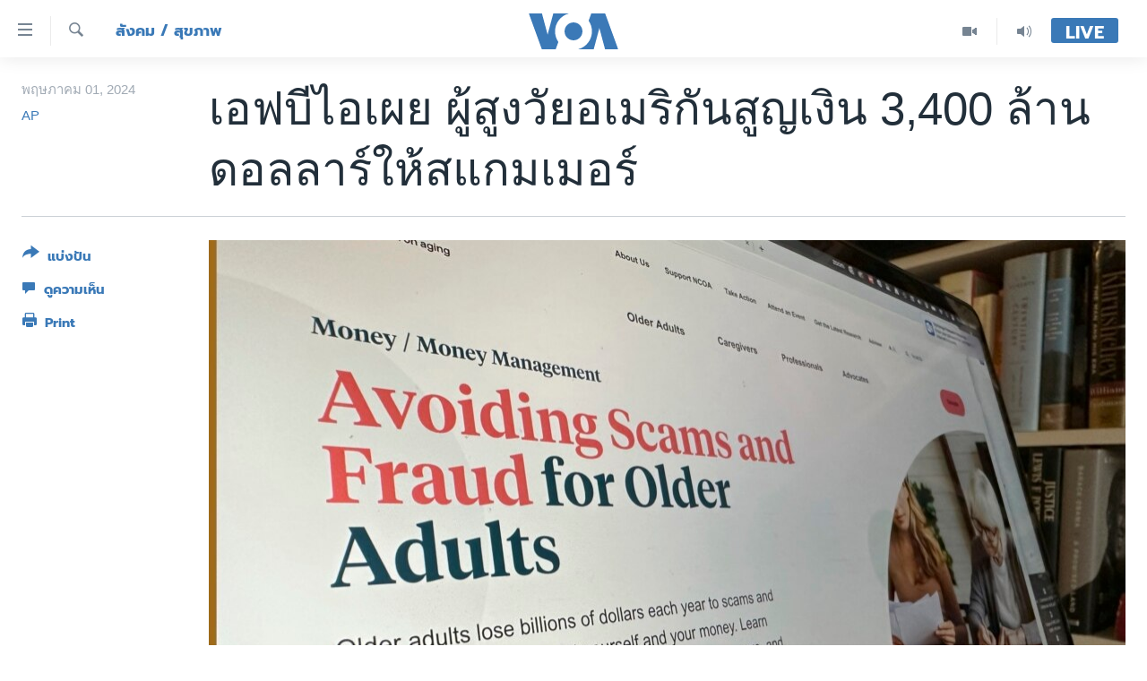

--- FILE ---
content_type: text/html; charset=utf-8
request_url: https://www.voathai.com/a/fbi-scammers-stole-more-than-3-4-billion-from-older-americans-last-year/7592518.html
body_size: 13789
content:

<!DOCTYPE html>
<html lang="th" dir="ltr" class="no-js">
<head>
<link href="/Content/responsive/VOA/th-TH/VOA-th-TH.css?&amp;av=0.0.0.0&amp;cb=306" rel="stylesheet"/>
<script src="https://tags.voathai.com/voa-pangea/prod/utag.sync.js"></script> <script type='text/javascript' src='https://www.youtube.com/iframe_api' async></script>
<script type="text/javascript">
//a general 'js' detection, must be on top level in <head>, due to CSS performance
document.documentElement.className = "js";
var cacheBuster = "306";
var appBaseUrl = "/";
var imgEnhancerBreakpoints = [0, 144, 256, 408, 650, 1023, 1597];
var isLoggingEnabled = false;
var isPreviewPage = false;
var isLivePreviewPage = false;
if (!isPreviewPage) {
window.RFE = window.RFE || {};
window.RFE.cacheEnabledByParam = window.location.href.indexOf('nocache=1') === -1;
const url = new URL(window.location.href);
const params = new URLSearchParams(url.search);
// Remove the 'nocache' parameter
params.delete('nocache');
// Update the URL without the 'nocache' parameter
url.search = params.toString();
window.history.replaceState(null, '', url.toString());
} else {
window.addEventListener('load', function() {
const links = window.document.links;
for (let i = 0; i < links.length; i++) {
links[i].href = '#';
links[i].target = '_self';
}
})
}
var pwaEnabled = false;
var swCacheDisabled;
</script>
<meta charset="utf-8" />
<title>เอฟบีไอเผย ผู้สูงวัยอเมริกันสูญเงิน 3,400 ล้านดอลลาร์ให้สแกมเมอร์</title>
<meta name="description" content="เหล่าสแกมเมอร์ฉกเงินมากกว่า 3,400 ล้านดอลลาร์จากผู้สูงวัยชาวอเมริกันไปเมื่อปีที่แล้ว อ้างอิงจากรายงานของสำนักงานสืบสวนกลางของสหรัฐฯ (FBI) ที่เผยแพร่เมื่อวันอังคาร
รายงานของ FBI เผยว่า มูลค่าความเสียหายที่จากบรรดานักต้มตุ๋นออนไลน์หลอกลวงช่วงชิงเงินเกษียณชาวอเมริกันที่มีอายุมากกว่า 60..." />
<meta name="keywords" content="สังคม / สุขภาพ" />
<meta name="viewport" content="width=device-width, initial-scale=1.0" />
<meta http-equiv="X-UA-Compatible" content="IE=edge" />
<meta name="robots" content="max-image-preview:large"><meta property="fb:pages" content="105929502780726" />
<meta name="msvalidate.01" content="3286EE554B6F672A6F2E608C02343C0E" />
<link href="https://www.voathai.com/a/fbi-scammers-stole-more-than-3-4-billion-from-older-americans-last-year/7592518.html" rel="canonical" />
<meta name="apple-mobile-web-app-title" content="VOA" />
<meta name="apple-mobile-web-app-status-bar-style" content="black" />
<meta name="apple-itunes-app" content="app-id=632618796, app-argument=//7592518.ltr" />
<meta content="เอฟบีไอเผย ผู้สูงวัยอเมริกันสูญเงิน 3,400 ล้านดอลลาร์ให้สแกมเมอร์" property="og:title" />
<meta content="เหล่าสแกมเมอร์ฉกเงินมากกว่า 3,400 ล้านดอลลาร์จากผู้สูงวัยชาวอเมริกันไปเมื่อปีที่แล้ว อ้างอิงจากรายงานของสำนักงานสืบสวนกลางของสหรัฐฯ (FBI) ที่เผยแพร่เมื่อวันอังคาร
รายงานของ FBI เผยว่า มูลค่าความเสียหายที่จากบรรดานักต้มตุ๋นออนไลน์หลอกลวงช่วงชิงเงินเกษียณชาวอเมริกันที่มีอายุมากกว่า 60..." property="og:description" />
<meta content="article" property="og:type" />
<meta content="https://www.voathai.com/a/fbi-scammers-stole-more-than-3-4-billion-from-older-americans-last-year/7592518.html" property="og:url" />
<meta content="Voice of America" property="og:site_name" />
<meta content="https://www.facebook.com/VOAThai" property="article:publisher" />
<meta content="https://gdb.voanews.com/4ed7edba-bbe6-4050-81e6-6bd14f922bb1.jpg" property="og:image" />
<meta content="150388261771424" property="fb:app_id" />
<meta content="AP" name="Author" />
<meta content="summary_large_image" name="twitter:card" />
<meta content="@VOAThai" name="twitter:site" />
<meta content="https://gdb.voanews.com/4ed7edba-bbe6-4050-81e6-6bd14f922bb1.jpg" name="twitter:image" />
<meta content="เอฟบีไอเผย ผู้สูงวัยอเมริกันสูญเงิน 3,400 ล้านดอลลาร์ให้สแกมเมอร์" name="twitter:title" />
<meta content="เหล่าสแกมเมอร์ฉกเงินมากกว่า 3,400 ล้านดอลลาร์จากผู้สูงวัยชาวอเมริกันไปเมื่อปีที่แล้ว อ้างอิงจากรายงานของสำนักงานสืบสวนกลางของสหรัฐฯ (FBI) ที่เผยแพร่เมื่อวันอังคาร
รายงานของ FBI เผยว่า มูลค่าความเสียหายที่จากบรรดานักต้มตุ๋นออนไลน์หลอกลวงช่วงชิงเงินเกษียณชาวอเมริกันที่มีอายุมากกว่า 60..." name="twitter:description" />
<link rel="amphtml" href="https://www.voathai.com/amp/fbi-scammers-stole-more-than-3-4-billion-from-older-americans-last-year/7592518.html" />
<script type="application/ld+json">{"articleSection":"สังคม / สุขภาพ","isAccessibleForFree":true,"headline":"เอฟบีไอเผย ผู้สูงวัยอเมริกันสูญเงิน 3,400 ล้านดอลลาร์ให้สแกมเมอร์","inLanguage":"th-TH","keywords":"สังคม / สุขภาพ","author":{"@type":"Person","url":"https://www.voathai.com/author/ap/otoio","description":"","image":{"@type":"ImageObject"},"name":"AP"},"datePublished":"2024-04-30 21:17:28Z","dateModified":"2024-04-30 21:17:28Z","publisher":{"logo":{"width":512,"height":220,"@type":"ImageObject","url":"https://www.voathai.com/Content/responsive/VOA/th-TH/img/logo.png"},"@type":"NewsMediaOrganization","url":"https://www.voathai.com","sameAs":["https://www.facebook.com/VOAThai","https://www.youtube.com/VOAThai","https://twitter.com/VOAThai","https://instagram.com/voathai/"],"name":"วอยซ์ ออฟ อเมริกา","alternateName":""},"@context":"https://schema.org","@type":"NewsArticle","mainEntityOfPage":"https://www.voathai.com/a/fbi-scammers-stole-more-than-3-4-billion-from-older-americans-last-year/7592518.html","url":"https://www.voathai.com/a/fbi-scammers-stole-more-than-3-4-billion-from-older-americans-last-year/7592518.html","description":"เหล่าสแกมเมอร์ฉกเงินมากกว่า 3,400 ล้านดอลลาร์จากผู้สูงวัยชาวอเมริกันไปเมื่อปีที่แล้ว อ้างอิงจากรายงานของสำนักงานสืบสวนกลางของสหรัฐฯ (FBI) ที่เผยแพร่เมื่อวันอังคาร\r\n รายงานของ FBI เผยว่า มูลค่าความเสียหายที่จากบรรดานักต้มตุ๋นออนไลน์หลอกลวงช่วงชิงเงินเกษียณชาวอเมริกันที่มีอายุมากกว่า 60...","image":{"width":1080,"height":608,"@type":"ImageObject","url":"https://gdb.voanews.com/4ed7edba-bbe6-4050-81e6-6bd14f922bb1_w1080_h608.jpg"},"name":"เอฟบีไอเผย ผู้สูงวัยอเมริกันสูญเงิน 3,400 ล้านดอลลาร์ให้สแกมเมอร์"}</script>
<script src="/Scripts/responsive/infographics.b?v=dVbZ-Cza7s4UoO3BqYSZdbxQZVF4BOLP5EfYDs4kqEo1&amp;av=0.0.0.0&amp;cb=306"></script>
<script src="/Scripts/responsive/loader.b?v=Q26XNwrL6vJYKjqFQRDnx01Lk2pi1mRsuLEaVKMsvpA1&amp;av=0.0.0.0&amp;cb=306"></script>
<link rel="icon" type="image/svg+xml" href="/Content/responsive/VOA/img/webApp/favicon.svg" />
<link rel="alternate icon" href="/Content/responsive/VOA/img/webApp/favicon.ico" />
<link rel="apple-touch-icon" sizes="152x152" href="/Content/responsive/VOA/img/webApp/ico-152x152.png" />
<link rel="apple-touch-icon" sizes="144x144" href="/Content/responsive/VOA/img/webApp/ico-144x144.png" />
<link rel="apple-touch-icon" sizes="114x114" href="/Content/responsive/VOA/img/webApp/ico-114x114.png" />
<link rel="apple-touch-icon" sizes="72x72" href="/Content/responsive/VOA/img/webApp/ico-72x72.png" />
<link rel="apple-touch-icon-precomposed" href="/Content/responsive/VOA/img/webApp/ico-57x57.png" />
<link rel="icon" sizes="192x192" href="/Content/responsive/VOA/img/webApp/ico-192x192.png" />
<link rel="icon" sizes="128x128" href="/Content/responsive/VOA/img/webApp/ico-128x128.png" />
<meta name="msapplication-TileColor" content="#ffffff" />
<meta name="msapplication-TileImage" content="/Content/responsive/VOA/img/webApp/ico-144x144.png" />
<link rel="alternate" type="application/rss+xml" title="VOA - Top Stories [RSS]" href="/api/" />
<link rel="sitemap" type="application/rss+xml" href="/sitemap.xml" />
</head>
<body class=" nav-no-loaded cc_theme pg-article print-lay-article js-category-to-nav nojs-images ">
<script type="text/javascript" >
var analyticsData = {url:"https://www.voathai.com/a/fbi-scammers-stole-more-than-3-4-billion-from-older-americans-last-year/7592518.html",property_id:"485",article_uid:"7592518",page_title:"เอฟบีไอเผย ผู้สูงวัยอเมริกันสูญเงิน 3,400 ล้านดอลลาร์ให้สแกมเมอร์",page_type:"article",content_type:"article",subcontent_type:"article",last_modified:"2024-04-30 21:17:28Z",pub_datetime:"2024-04-30 21:17:28Z",pub_year:"2024",pub_month:"04",pub_day:"30",pub_hour:"21",pub_weekday:"Tuesday",section:"สังคม / สุขภาพ",english_section:"social-health",byline:"AP",categories:"social-health",domain:"www.voathai.com",language:"Thai",language_service:"VOA Thai",platform:"web",copied:"no",copied_article:"",copied_title:"",runs_js:"Yes",cms_release:"8.44.0.0.306",enviro_type:"prod",slug:"fbi-scammers-stole-more-than-3-4-billion-from-older-americans-last-year",entity:"VOA",short_language_service:"THAI",platform_short:"W",page_name:"เอฟบีไอเผย ผู้สูงวัยอเมริกันสูญเงิน 3,400 ล้านดอลลาร์ให้สแกมเมอร์"};
</script>
<noscript><iframe src="https://www.googletagmanager.com/ns.html?id=GTM-N8MP7P" height="0" width="0" style="display:none;visibility:hidden"></iframe></noscript><script type="text/javascript" data-cookiecategory="analytics">
var gtmEventObject = Object.assign({}, analyticsData, {event: 'page_meta_ready'});window.dataLayer = window.dataLayer || [];window.dataLayer.push(gtmEventObject);
if (top.location === self.location) { //if not inside of an IFrame
var renderGtm = "true";
if (renderGtm === "true") {
(function(w,d,s,l,i){w[l]=w[l]||[];w[l].push({'gtm.start':new Date().getTime(),event:'gtm.js'});var f=d.getElementsByTagName(s)[0],j=d.createElement(s),dl=l!='dataLayer'?'&l='+l:'';j.async=true;j.src='//www.googletagmanager.com/gtm.js?id='+i+dl;f.parentNode.insertBefore(j,f);})(window,document,'script','dataLayer','GTM-N8MP7P');
}
}
</script>
<!--Analytics tag js version start-->
<script type="text/javascript" data-cookiecategory="analytics">
var utag_data = Object.assign({}, analyticsData, {});
if(typeof(TealiumTagFrom)==='function' && typeof(TealiumTagSearchKeyword)==='function') {
var utag_from=TealiumTagFrom();var utag_searchKeyword=TealiumTagSearchKeyword();
if(utag_searchKeyword!=null && utag_searchKeyword!=='' && utag_data["search_keyword"]==null) utag_data["search_keyword"]=utag_searchKeyword;if(utag_from!=null && utag_from!=='') utag_data["from"]=TealiumTagFrom();}
if(window.top!== window.self&&utag_data.page_type==="snippet"){utag_data.page_type = 'iframe';}
try{if(window.top!==window.self&&window.self.location.hostname===window.top.location.hostname){utag_data.platform = 'self-embed';utag_data.platform_short = 'se';}}catch(e){if(window.top!==window.self&&window.self.location.search.includes("platformType=self-embed")){utag_data.platform = 'cross-promo';utag_data.platform_short = 'cp';}}
(function(a,b,c,d){ a="https://tags.voathai.com/voa-pangea/prod/utag.js"; b=document;c="script";d=b.createElement(c);d.src=a;d.type="text/java"+c;d.async=true; a=b.getElementsByTagName(c)[0];a.parentNode.insertBefore(d,a); })();
</script>
<!--Analytics tag js version end-->
<!-- Analytics tag management NoScript -->
<noscript>
<img style="position: absolute; border: none;" src="https://ssc.voathai.com/b/ss/bbgprod,bbgentityvoa/1/G.4--NS/592525859?pageName=voa%3athai%3aw%3aarticle%3a%e0%b9%80%e0%b8%ad%e0%b8%9f%e0%b8%9a%e0%b8%b5%e0%b9%84%e0%b8%ad%e0%b9%80%e0%b8%9c%e0%b8%a2%20%e0%b8%9c%e0%b8%b9%e0%b9%89%e0%b8%aa%e0%b8%b9%e0%b8%87%e0%b8%a7%e0%b8%b1%e0%b8%a2%e0%b8%ad%e0%b9%80%e0%b8%a1%e0%b8%a3%e0%b8%b4%e0%b8%81%e0%b8%b1%e0%b8%99%e0%b8%aa%e0%b8%b9%e0%b8%8d%e0%b9%80%e0%b8%87%e0%b8%b4%e0%b8%99%203%2c400%20%e0%b8%a5%e0%b9%89%e0%b8%b2%e0%b8%99%e0%b8%94%e0%b8%ad%e0%b8%a5%e0%b8%a5%e0%b8%b2%e0%b8%a3%e0%b9%8c%e0%b9%83%e0%b8%ab%e0%b9%89%e0%b8%aa%e0%b9%81%e0%b8%81%e0%b8%a1%e0%b9%80%e0%b8%a1%e0%b8%ad%e0%b8%a3%e0%b9%8c&amp;c6=%e0%b9%80%e0%b8%ad%e0%b8%9f%e0%b8%9a%e0%b8%b5%e0%b9%84%e0%b8%ad%e0%b9%80%e0%b8%9c%e0%b8%a2%20%e0%b8%9c%e0%b8%b9%e0%b9%89%e0%b8%aa%e0%b8%b9%e0%b8%87%e0%b8%a7%e0%b8%b1%e0%b8%a2%e0%b8%ad%e0%b9%80%e0%b8%a1%e0%b8%a3%e0%b8%b4%e0%b8%81%e0%b8%b1%e0%b8%99%e0%b8%aa%e0%b8%b9%e0%b8%8d%e0%b9%80%e0%b8%87%e0%b8%b4%e0%b8%99%203%2c400%20%e0%b8%a5%e0%b9%89%e0%b8%b2%e0%b8%99%e0%b8%94%e0%b8%ad%e0%b8%a5%e0%b8%a5%e0%b8%b2%e0%b8%a3%e0%b9%8c%e0%b9%83%e0%b8%ab%e0%b9%89%e0%b8%aa%e0%b9%81%e0%b8%81%e0%b8%a1%e0%b9%80%e0%b8%a1%e0%b8%ad%e0%b8%a3%e0%b9%8c&amp;v36=8.44.0.0.306&amp;v6=D=c6&amp;g=https%3a%2f%2fwww.voathai.com%2fa%2ffbi-scammers-stole-more-than-3-4-billion-from-older-americans-last-year%2f7592518.html&amp;c1=D=g&amp;v1=D=g&amp;events=event1,event52&amp;c16=voa%20thai&amp;v16=D=c16&amp;c5=social-health&amp;v5=D=c5&amp;ch=%e0%b8%aa%e0%b8%b1%e0%b8%87%e0%b8%84%e0%b8%a1%20%2f%20%e0%b8%aa%e0%b8%b8%e0%b8%82%e0%b8%a0%e0%b8%b2%e0%b8%9e&amp;c15=thai&amp;v15=D=c15&amp;c4=article&amp;v4=D=c4&amp;c14=7592518&amp;v14=D=c14&amp;v20=no&amp;c17=web&amp;v17=D=c17&amp;mcorgid=518abc7455e462b97f000101%40adobeorg&amp;server=www.voathai.com&amp;pageType=D=c4&amp;ns=bbg&amp;v29=D=server&amp;v25=voa&amp;v30=485&amp;v105=D=User-Agent " alt="analytics" width="1" height="1" /></noscript>
<!-- End of Analytics tag management NoScript -->
<!--*** Accessibility links - For ScreenReaders only ***-->
<section>
<div class="sr-only">
<h2>ลิ้งค์เชื่อมต่อ</h2>
<ul>
<li><a href="#content" data-disable-smooth-scroll="1">ข้ามไปเนื้อหาหลัก</a></li>
<li><a href="#navigation" data-disable-smooth-scroll="1">ข้ามไปหน้าหลัก</a></li>
<li><a href="#txtHeaderSearch" data-disable-smooth-scroll="1">ข้ามไปที่การค้นหา</a></li>
</ul>
</div>
</section>
<div dir="ltr">
<div id="page">
<aside>
<div class="c-lightbox overlay-modal">
<div class="c-lightbox__intro">
<h2 class="c-lightbox__intro-title"></h2>
<button class="btn btn--rounded c-lightbox__btn c-lightbox__intro-next" title="ถัดไป">
<span class="ico ico--rounded ico-chevron-forward"></span>
<span class="sr-only">ถัดไป</span>
</button>
</div>
<div class="c-lightbox__nav">
<button class="btn btn--rounded c-lightbox__btn c-lightbox__btn--close" title="ปิด">
<span class="ico ico--rounded ico-close"></span>
<span class="sr-only">ปิด</span>
</button>
<button class="btn btn--rounded c-lightbox__btn c-lightbox__btn--prev" title="ก่อน">
<span class="ico ico--rounded ico-chevron-backward"></span>
<span class="sr-only">ก่อน</span>
</button>
<button class="btn btn--rounded c-lightbox__btn c-lightbox__btn--next" title="ถัดไป">
<span class="ico ico--rounded ico-chevron-forward"></span>
<span class="sr-only">ถัดไป</span>
</button>
</div>
<div class="c-lightbox__content-wrap">
<figure class="c-lightbox__content">
<span class="c-spinner c-spinner--lightbox">
<img src="/Content/responsive/img/player-spinner.png"
alt="please wait"
title="please wait" />
</span>
<div class="c-lightbox__img">
<div class="thumb">
<img src="" alt="" />
</div>
</div>
<figcaption>
<div class="c-lightbox__info c-lightbox__info--foot">
<span class="c-lightbox__counter"></span>
<span class="caption c-lightbox__caption"></span>
</div>
</figcaption>
</figure>
</div>
<div class="hidden">
<div class="content-advisory__box content-advisory__box--lightbox">
<span class="content-advisory__box-text">This image contains sensitive content which some people may find offensive or disturbing.</span>
<button class="btn btn--transparent content-advisory__box-btn m-t-md" value="text" type="button">
<span class="btn__text">
Click to reveal
</span>
</button>
</div>
</div>
</div>
<div class="print-dialogue">
<div class="container">
<h3 class="print-dialogue__title section-head">Print Options:</h3>
<div class="print-dialogue__opts">
<ul class="print-dialogue__opt-group">
<li class="form__group form__group--checkbox">
<input class="form__check " id="checkboxImages" name="checkboxImages" type="checkbox" checked="checked" />
<label for="checkboxImages" class="form__label m-t-md">Images</label>
</li>
<li class="form__group form__group--checkbox">
<input class="form__check " id="checkboxMultimedia" name="checkboxMultimedia" type="checkbox" checked="checked" />
<label for="checkboxMultimedia" class="form__label m-t-md">Multimedia</label>
</li>
</ul>
<ul class="print-dialogue__opt-group">
<li class="form__group form__group--checkbox">
<input class="form__check " id="checkboxEmbedded" name="checkboxEmbedded" type="checkbox" checked="checked" />
<label for="checkboxEmbedded" class="form__label m-t-md">Embedded Content</label>
</li>
<li class="hidden">
<input class="form__check " id="checkboxComments" name="checkboxComments" type="checkbox" />
<label for="checkboxComments" class="form__label m-t-md">Comments</label>
</li>
</ul>
</div>
<div class="print-dialogue__buttons">
<button class="btn btn--secondary close-button" type="button" title="ยกเลิก">
<span class="btn__text ">ยกเลิก</span>
</button>
<button class="btn btn-cust-print m-l-sm" type="button" title="Print">
<span class="btn__text ">Print</span>
</button>
</div>
</div>
</div>
<div class="ctc-message pos-fix">
<div class="ctc-message__inner">Link has been copied to clipboard</div>
</div>
</aside>
<div class="hdr-20 hdr-20--big">
<div class="hdr-20__inner">
<div class="hdr-20__max pos-rel">
<div class="hdr-20__side hdr-20__side--primary d-flex">
<label data-for="main-menu-ctrl" data-switcher-trigger="true" data-switch-target="main-menu-ctrl" class="burger hdr-trigger pos-rel trans-trigger" data-trans-evt="click" data-trans-id="menu">
<span class="ico ico-close hdr-trigger__ico hdr-trigger__ico--close burger__ico burger__ico--close"></span>
<span class="ico ico-menu hdr-trigger__ico hdr-trigger__ico--open burger__ico burger__ico--open"></span>
</label>
<div class="menu-pnl pos-fix trans-target" data-switch-target="main-menu-ctrl" data-trans-id="menu">
<div class="menu-pnl__inner">
<nav class="main-nav menu-pnl__item menu-pnl__item--first">
<ul class="main-nav__list accordeon" data-analytics-tales="false" data-promo-name="link" data-location-name="nav,secnav">
<li class="main-nav__item">
<a class="main-nav__item-name main-nav__item-name--link" href="/p/5787.html" title="หน้าหลัก" data-item-name="new-main-page" >หน้าหลัก</a>
</li>
<li class="main-nav__item">
<a class="main-nav__item-name main-nav__item-name--link" href="/p/8896.html" title="โลก" data-item-name="world-news" >โลก</a>
</li>
<li class="main-nav__item">
<a class="main-nav__item-name main-nav__item-name--link" href="/p/8897.html" title="เอเชีย" data-item-name="asia-news" >เอเชีย</a>
</li>
<li class="main-nav__item">
<a class="main-nav__item-name main-nav__item-name--link" href="/p/8900.html" title="สหรัฐฯ" data-item-name="us-news" >สหรัฐฯ</a>
</li>
<li class="main-nav__item">
<a class="main-nav__item-name main-nav__item-name--link" href="/z/7462" title="ไทย" data-item-name="thailand-in-the-news" >ไทย</a>
</li>
<li class="main-nav__item">
<a class="main-nav__item-name main-nav__item-name--link" href="/z/1822" title="ธุรกิจ" data-item-name="business" >ธุรกิจ</a>
</li>
<li class="main-nav__item">
<a class="main-nav__item-name main-nav__item-name--link" href="/z/1829" title="วิทยาศาสตร์" data-item-name="technology-science" >วิทยาศาสตร์</a>
</li>
<li class="main-nav__item">
<a class="main-nav__item-name main-nav__item-name--link" href="/z/1823" title="สังคมและสุขภาพ" data-item-name="social-health" >สังคมและสุขภาพ</a>
</li>
<li class="main-nav__item">
<a class="main-nav__item-name main-nav__item-name--link" href="/z/1824" title="ไลฟ์สไตล์" data-item-name="entertainment-lifestyle" >ไลฟ์สไตล์</a>
</li>
<li class="main-nav__item">
<a class="main-nav__item-name main-nav__item-name--link" href="/factcheck" title="ตรวจสอบข่าว" data-item-name="fact-check" >ตรวจสอบข่าว</a>
</li>
<li class="main-nav__item">
<a class="main-nav__item-name main-nav__item-name--link" href="/p/6641.html" title="เรียนรู้ภาษาอังกฤษ" data-item-name="lets-learn-english" >เรียนรู้ภาษาอังกฤษ</a>
</li>
<li class="main-nav__item">
<a class="main-nav__item-name main-nav__item-name--link" href="/podcasts" title="พอดคาสต์" >พอดคาสต์</a>
</li>
</ul>
</nav>
<div class="menu-pnl__item menu-pnl__item--social">
<h5 class="menu-pnl__sub-head">ติดตามเรา</h5>
<a href="https://www.facebook.com/VOAThai" title="ติดตามเราที่ Facebook" data-analytics-text="follow_on_facebook" class="btn btn--rounded btn--social-inverted menu-pnl__btn js-social-btn btn-facebook" target="_blank" rel="noopener">
<span class="ico ico-facebook-alt ico--rounded"></span>
</a>
<a href="https://www.youtube.com/VOAThai" title="ติดตามเราที่ YouTube" data-analytics-text="follow_on_youtube" class="btn btn--rounded btn--social-inverted menu-pnl__btn js-social-btn btn-youtube" target="_blank" rel="noopener">
<span class="ico ico-youtube ico--rounded"></span>
</a>
<a href="https://twitter.com/VOAThai" title="ติดตามเราที่ Twitter" data-analytics-text="follow_on_twitter" class="btn btn--rounded btn--social-inverted menu-pnl__btn js-social-btn btn-twitter" target="_blank" rel="noopener">
<span class="ico ico-twitter ico--rounded"></span>
</a>
<a href="https://instagram.com/voathai/" title="Follow us on Instagram" data-analytics-text="follow_on_instagram" class="btn btn--rounded btn--social-inverted menu-pnl__btn js-social-btn btn-instagram" target="_blank" rel="noopener">
<span class="ico ico-instagram ico--rounded"></span>
</a>
</div>
<div class="menu-pnl__item">
<a href="/navigation/allsites" class="menu-pnl__item-link">
<span class="ico ico-languages "></span>
เลือกภาษา
</a>
</div>
</div>
</div>
<label data-for="top-search-ctrl" data-switcher-trigger="true" data-switch-target="top-search-ctrl" class="top-srch-trigger hdr-trigger">
<span class="ico ico-close hdr-trigger__ico hdr-trigger__ico--close top-srch-trigger__ico top-srch-trigger__ico--close"></span>
<span class="ico ico-search hdr-trigger__ico hdr-trigger__ico--open top-srch-trigger__ico top-srch-trigger__ico--open"></span>
</label>
<div class="srch-top srch-top--in-header" data-switch-target="top-search-ctrl">
<div class="container">
<form action="/s" class="srch-top__form srch-top__form--in-header" id="form-topSearchHeader" method="get" role="search"><label for="txtHeaderSearch" class="sr-only">ค้นหา</label>
<input type="text" id="txtHeaderSearch" name="k" placeholder="ค้นหาข้อความ" accesskey="s" value="" class="srch-top__input analyticstag-event" onkeydown="if (event.keyCode === 13) { FireAnalyticsTagEventOnSearch('search', $dom.get('#txtHeaderSearch')[0].value) }" />
<button title="ค้นหา" type="submit" class="btn btn--top-srch analyticstag-event" onclick="FireAnalyticsTagEventOnSearch('search', $dom.get('#txtHeaderSearch')[0].value) ">
<span class="ico ico-search"></span>
</button></form>
</div>
</div>
<a href="/" class="main-logo-link">
<img src="/Content/responsive/VOA/th-TH/img/logo-compact.svg" class="main-logo main-logo--comp" alt="site logo">
<img src="/Content/responsive/VOA/th-TH/img/logo.svg" class="main-logo main-logo--big" alt="site logo">
</a>
</div>
<div class="hdr-20__side hdr-20__side--secondary d-flex">
<a href="/programs/radio" title="Audio" class="hdr-20__secondary-item" data-item-name="audio">
<span class="ico ico-audio hdr-20__secondary-icon"></span>
</a>
<a href="/p/7488.html" title="Video" class="hdr-20__secondary-item" data-item-name="video">
<span class="ico ico-video hdr-20__secondary-icon"></span>
</a>
<a href="/s" title="ค้นหา" class="hdr-20__secondary-item hdr-20__secondary-item--search" data-item-name="search">
<span class="ico ico-search hdr-20__secondary-icon hdr-20__secondary-icon--search"></span>
</a>
<div class="hdr-20__secondary-item live-b-drop">
<div class="live-b-drop__off">
<a href="/live/" class="live-b-drop__link" title="Live" data-item-name="live">
<span class="badge badge--live-btn badge--live-btn-off">
Live
</span>
</a>
</div>
<div class="live-b-drop__on hidden">
<label data-for="live-ctrl" data-switcher-trigger="true" data-switch-target="live-ctrl" class="live-b-drop__label pos-rel">
<span class="badge badge--live badge--live-btn">
Live
</span>
<span class="ico ico-close live-b-drop__label-ico live-b-drop__label-ico--close"></span>
</label>
<div class="live-b-drop__panel" id="targetLivePanelDiv" data-switch-target="live-ctrl"></div>
</div>
</div>
<div class="srch-bottom">
<form action="/s" class="srch-bottom__form d-flex" id="form-bottomSearch" method="get" role="search"><label for="txtSearch" class="sr-only">ค้นหา</label>
<input type="search" id="txtSearch" name="k" placeholder="ค้นหาข้อความ" accesskey="s" value="" class="srch-bottom__input analyticstag-event" onkeydown="if (event.keyCode === 13) { FireAnalyticsTagEventOnSearch('search', $dom.get('#txtSearch')[0].value) }" />
<button title="ค้นหา" type="submit" class="btn btn--bottom-srch analyticstag-event" onclick="FireAnalyticsTagEventOnSearch('search', $dom.get('#txtSearch')[0].value) ">
<span class="ico ico-search"></span>
</button></form>
</div>
</div>
<img src="/Content/responsive/VOA/th-TH/img/logo-print.gif" class="logo-print" alt="site logo">
<img src="/Content/responsive/VOA/th-TH/img/logo-print_color.png" class="logo-print logo-print--color" alt="site logo">
</div>
</div>
</div>
<script>
if (document.body.className.indexOf('pg-home') > -1) {
var nav2In = document.querySelector('.hdr-20__inner');
var nav2Sec = document.querySelector('.hdr-20__side--secondary');
var secStyle = window.getComputedStyle(nav2Sec);
if (nav2In && window.pageYOffset < 150 && secStyle['position'] !== 'fixed') {
nav2In.classList.add('hdr-20__inner--big')
}
}
</script>
<div class="c-hlights c-hlights--breaking c-hlights--no-item" data-hlight-display="mobile,desktop">
<div class="c-hlights__wrap container p-0">
<div class="c-hlights__nav">
<a role="button" href="#" title="ก่อน">
<span class="ico ico-chevron-backward m-0"></span>
<span class="sr-only">ก่อน</span>
</a>
<a role="button" href="#" title="ถัดไป">
<span class="ico ico-chevron-forward m-0"></span>
<span class="sr-only">ถัดไป</span>
</a>
</div>
<span class="c-hlights__label">
<span class="">Breaking News</span>
<span class="switcher-trigger">
<label data-for="more-less-1" data-switcher-trigger="true" class="switcher-trigger__label switcher-trigger__label--more p-b-0" title="ดูเพิ่มเติม">
<span class="ico ico-chevron-down"></span>
</label>
<label data-for="more-less-1" data-switcher-trigger="true" class="switcher-trigger__label switcher-trigger__label--less p-b-0" title="Show less">
<span class="ico ico-chevron-up"></span>
</label>
</span>
</span>
<ul class="c-hlights__items switcher-target" data-switch-target="more-less-1">
</ul>
</div>
</div> <div id="content">
<main class="container">
<div class="hdr-container">
<div class="row">
<div class="col-category col-xs-12 col-md-2 pull-left"> <div class="category js-category">
<a class="" href="/z/1823">สังคม / สุขภาพ</a> </div>
</div><div class="col-title col-xs-12 col-md-10 pull-right"> <h1 class="title pg-title">
เอฟบีไอเผย ผู้สูงวัยอเมริกันสูญเงิน 3,400 ล้านดอลลาร์ให้สแกมเมอร์
</h1>
</div><div class="col-publishing-details col-xs-12 col-sm-12 col-md-2 pull-left"> <div class="publishing-details ">
<div class="published">
<span class="date" >
<time pubdate="pubdate" datetime="2024-05-01T04:17:28+07:00">
พฤษภาคม 01, 2024
</time>
</span>
</div>
<div class="links">
<ul class="links__list links__list--column">
<li class="links__item">
<a class="links__item-link" href="/author/ap/otoio" title="AP">AP</a>
</li>
</ul>
</div>
</div>
</div><div class="col-lg-12 separator"> <div class="separator">
<hr class="title-line" />
</div>
</div><div class="col-multimedia col-xs-12 col-md-10 pull-right"> <div class="cover-media">
<figure class="media-image js-media-expand">
<div class="img-wrap">
<div class="thumb thumb16_9">
<img src="https://gdb.voanews.com/6f0b0d11-dcec-4a2d-ba2b-a4a1ad3af0b7_cx0_cy10_cw0_w250_r1_s.jpg" alt="หน้าเว็บไซต์ของ National Council on Aging เมื่อ 9 พ.ย. 2023 เกี่ยวกับการรับมือกับสแกมเมอร์ออนไลน์ของผู้สูงวัย (AP Photo/Peter Morgan)" />
</div>
</div>
<figcaption>
<span class="caption">หน้าเว็บไซต์ของ National Council on Aging เมื่อ 9 พ.ย. 2023 เกี่ยวกับการรับมือกับสแกมเมอร์ออนไลน์ของผู้สูงวัย (AP Photo/Peter Morgan)</span>
</figcaption>
</figure>
</div>
</div><div class="col-xs-12 col-md-2 pull-left article-share pos-rel"> <div class="share--box">
<div class="sticky-share-container" style="display:none">
<div class="container">
<a href="https://www.voathai.com" id="logo-sticky-share">&nbsp;</a>
<div class="pg-title pg-title--sticky-share">
เอฟบีไอเผย ผู้สูงวัยอเมริกันสูญเงิน 3,400 ล้านดอลลาร์ให้สแกมเมอร์
</div>
<div class="sticked-nav-actions">
<!--This part is for sticky navigation display-->
<p class="buttons link-content-sharing p-0 ">
<button class="btn btn--link btn-content-sharing p-t-0 " id="btnContentSharing" value="text" role="Button" type="" title="เรื่องอื่นที่น่าแบ่งปัน">
<span class="ico ico-share ico--l"></span>
<span class="btn__text ">
แบ่งปัน
</span>
</button>
</p>
<aside class="content-sharing js-content-sharing js-content-sharing--apply-sticky content-sharing--sticky"
role="complementary"
data-share-url="https://www.voathai.com/a/fbi-scammers-stole-more-than-3-4-billion-from-older-americans-last-year/7592518.html" data-share-title="เอฟบีไอเผย ผู้สูงวัยอเมริกันสูญเงิน 3,400 ล้านดอลลาร์ให้สแกมเมอร์" data-share-text="">
<div class="content-sharing__popover">
<h6 class="content-sharing__title">แบ่งปัน</h6>
<button href="#close" id="btnCloseSharing" class="btn btn--text-like content-sharing__close-btn">
<span class="ico ico-close ico--l"></span>
</button>
<ul class="content-sharing__list">
<li class="content-sharing__item">
<div class="ctc ">
<input type="text" class="ctc__input" readonly="readonly">
<a href="" js-href="https://www.voathai.com/a/fbi-scammers-stole-more-than-3-4-billion-from-older-americans-last-year/7592518.html" class="content-sharing__link ctc__button">
<span class="ico ico-copy-link ico--rounded ico--s"></span>
<span class="content-sharing__link-text">Copy link</span>
</a>
</div>
</li>
<li class="content-sharing__item">
<a href="https://facebook.com/sharer.php?u=https%3a%2f%2fwww.voathai.com%2fa%2ffbi-scammers-stole-more-than-3-4-billion-from-older-americans-last-year%2f7592518.html"
data-analytics-text="share_on_facebook"
title="Facebook" target="_blank"
class="content-sharing__link js-social-btn">
<span class="ico ico-facebook ico--rounded ico--s"></span>
<span class="content-sharing__link-text">Facebook</span>
</a>
</li>
<li class="content-sharing__item">
<a href="https://twitter.com/share?url=https%3a%2f%2fwww.voathai.com%2fa%2ffbi-scammers-stole-more-than-3-4-billion-from-older-americans-last-year%2f7592518.html&amp;text=%e0%b9%80%e0%b8%ad%e0%b8%9f%e0%b8%9a%e0%b8%b5%e0%b9%84%e0%b8%ad%e0%b9%80%e0%b8%9c%e0%b8%a2+%e0%b8%9c%e0%b8%b9%e0%b9%89%e0%b8%aa%e0%b8%b9%e0%b8%87%e0%b8%a7%e0%b8%b1%e0%b8%a2%e0%b8%ad%e0%b9%80%e0%b8%a1%e0%b8%a3%e0%b8%b4%e0%b8%81%e0%b8%b1%e0%b8%99%e0%b8%aa%e0%b8%b9%e0%b8%8d%e0%b9%80%e0%b8%87%e0%b8%b4%e0%b8%99+3%2c400+%e0%b8%a5%e0%b9%89%e0%b8%b2%e0%b8%99%e0%b8%94%e0%b8%ad%e0%b8%a5%e0%b8%a5%e0%b8%b2%e0%b8%a3%e0%b9%8c%e0%b9%83%e0%b8%ab%e0%b9%89%e0%b8%aa%e0%b9%81%e0%b8%81%e0%b8%a1%e0%b9%80%e0%b8%a1%e0%b8%ad%e0%b8%a3%e0%b9%8c"
data-analytics-text="share_on_twitter"
title="Twitter" target="_blank"
class="content-sharing__link js-social-btn">
<span class="ico ico-twitter ico--rounded ico--s"></span>
<span class="content-sharing__link-text">Twitter</span>
</a>
</li>
<li class="content-sharing__item visible-xs-inline-block visible-sm-inline-block">
<a href="https://line.me/R/msg/text/?https%3a%2f%2fwww.voathai.com%2fa%2ffbi-scammers-stole-more-than-3-4-billion-from-older-americans-last-year%2f7592518.html"
data-analytics-text="share_on_line"
title="Line" target="_blank"
class="content-sharing__link js-social-btn">
<span class="ico ico-line ico--rounded ico--s"></span>
<span class="content-sharing__link-text">Line</span>
</a>
</li>
<li class="content-sharing__item visible-md-inline-block visible-lg-inline-block">
<a href="https://timeline.line.me/social-plugin/share?url=https%3a%2f%2fwww.voathai.com%2fa%2ffbi-scammers-stole-more-than-3-4-billion-from-older-americans-last-year%2f7592518.html"
data-analytics-text="share_on_line_desktop"
title="Line" target="_blank"
class="content-sharing__link js-social-btn">
<span class="ico ico-line ico--rounded ico--s"></span>
<span class="content-sharing__link-text">Line</span>
</a>
</li>
<li class="content-sharing__item">
<a href="mailto:?body=https%3a%2f%2fwww.voathai.com%2fa%2ffbi-scammers-stole-more-than-3-4-billion-from-older-americans-last-year%2f7592518.html&amp;subject=เอฟบีไอเผย ผู้สูงวัยอเมริกันสูญเงิน 3,400 ล้านดอลลาร์ให้สแกมเมอร์"
title="Email"
class="content-sharing__link ">
<span class="ico ico-email ico--rounded ico--s"></span>
<span class="content-sharing__link-text">Email</span>
</a>
</li>
</ul>
</div>
</aside>
</div>
</div>
</div>
<div class="links">
<p class="buttons link-content-sharing p-0 ">
<button class="btn btn--link btn-content-sharing p-t-0 " id="btnContentSharing" value="text" role="Button" type="" title="เรื่องอื่นที่น่าแบ่งปัน">
<span class="ico ico-share ico--l"></span>
<span class="btn__text ">
แบ่งปัน
</span>
</button>
</p>
<aside class="content-sharing js-content-sharing " role="complementary"
data-share-url="https://www.voathai.com/a/fbi-scammers-stole-more-than-3-4-billion-from-older-americans-last-year/7592518.html" data-share-title="เอฟบีไอเผย ผู้สูงวัยอเมริกันสูญเงิน 3,400 ล้านดอลลาร์ให้สแกมเมอร์" data-share-text="">
<div class="content-sharing__popover">
<h6 class="content-sharing__title">แบ่งปัน</h6>
<button href="#close" id="btnCloseSharing" class="btn btn--text-like content-sharing__close-btn">
<span class="ico ico-close ico--l"></span>
</button>
<ul class="content-sharing__list">
<li class="content-sharing__item">
<div class="ctc ">
<input type="text" class="ctc__input" readonly="readonly">
<a href="" js-href="https://www.voathai.com/a/fbi-scammers-stole-more-than-3-4-billion-from-older-americans-last-year/7592518.html" class="content-sharing__link ctc__button">
<span class="ico ico-copy-link ico--rounded ico--l"></span>
<span class="content-sharing__link-text">Copy link</span>
</a>
</div>
</li>
<li class="content-sharing__item">
<a href="https://facebook.com/sharer.php?u=https%3a%2f%2fwww.voathai.com%2fa%2ffbi-scammers-stole-more-than-3-4-billion-from-older-americans-last-year%2f7592518.html"
data-analytics-text="share_on_facebook"
title="Facebook" target="_blank"
class="content-sharing__link js-social-btn">
<span class="ico ico-facebook ico--rounded ico--l"></span>
<span class="content-sharing__link-text">Facebook</span>
</a>
</li>
<li class="content-sharing__item">
<a href="https://twitter.com/share?url=https%3a%2f%2fwww.voathai.com%2fa%2ffbi-scammers-stole-more-than-3-4-billion-from-older-americans-last-year%2f7592518.html&amp;text=%e0%b9%80%e0%b8%ad%e0%b8%9f%e0%b8%9a%e0%b8%b5%e0%b9%84%e0%b8%ad%e0%b9%80%e0%b8%9c%e0%b8%a2+%e0%b8%9c%e0%b8%b9%e0%b9%89%e0%b8%aa%e0%b8%b9%e0%b8%87%e0%b8%a7%e0%b8%b1%e0%b8%a2%e0%b8%ad%e0%b9%80%e0%b8%a1%e0%b8%a3%e0%b8%b4%e0%b8%81%e0%b8%b1%e0%b8%99%e0%b8%aa%e0%b8%b9%e0%b8%8d%e0%b9%80%e0%b8%87%e0%b8%b4%e0%b8%99+3%2c400+%e0%b8%a5%e0%b9%89%e0%b8%b2%e0%b8%99%e0%b8%94%e0%b8%ad%e0%b8%a5%e0%b8%a5%e0%b8%b2%e0%b8%a3%e0%b9%8c%e0%b9%83%e0%b8%ab%e0%b9%89%e0%b8%aa%e0%b9%81%e0%b8%81%e0%b8%a1%e0%b9%80%e0%b8%a1%e0%b8%ad%e0%b8%a3%e0%b9%8c"
data-analytics-text="share_on_twitter"
title="Twitter" target="_blank"
class="content-sharing__link js-social-btn">
<span class="ico ico-twitter ico--rounded ico--l"></span>
<span class="content-sharing__link-text">Twitter</span>
</a>
</li>
<li class="content-sharing__item visible-xs-inline-block visible-sm-inline-block">
<a href="https://line.me/R/msg/text/?https%3a%2f%2fwww.voathai.com%2fa%2ffbi-scammers-stole-more-than-3-4-billion-from-older-americans-last-year%2f7592518.html"
data-analytics-text="share_on_line"
title="Line" target="_blank"
class="content-sharing__link js-social-btn">
<span class="ico ico-line ico--rounded ico--l"></span>
<span class="content-sharing__link-text">Line</span>
</a>
</li>
<li class="content-sharing__item visible-md-inline-block visible-lg-inline-block">
<a href="https://timeline.line.me/social-plugin/share?url=https%3a%2f%2fwww.voathai.com%2fa%2ffbi-scammers-stole-more-than-3-4-billion-from-older-americans-last-year%2f7592518.html"
data-analytics-text="share_on_line_desktop"
title="Line" target="_blank"
class="content-sharing__link js-social-btn">
<span class="ico ico-line ico--rounded ico--l"></span>
<span class="content-sharing__link-text">Line</span>
</a>
</li>
<li class="content-sharing__item">
<a href="mailto:?body=https%3a%2f%2fwww.voathai.com%2fa%2ffbi-scammers-stole-more-than-3-4-billion-from-older-americans-last-year%2f7592518.html&amp;subject=เอฟบีไอเผย ผู้สูงวัยอเมริกันสูญเงิน 3,400 ล้านดอลลาร์ให้สแกมเมอร์"
title="Email"
class="content-sharing__link ">
<span class="ico ico-email ico--rounded ico--l"></span>
<span class="content-sharing__link-text">Email</span>
</a>
</li>
</ul>
</div>
</aside>
<p class="buttons link-comments p-0">
<a href="#comments" class="btn btn--link p-t-0">
<span class="ico ico-comment"></span><span class="btn__text">
ดูความเห็น
<span class="disqus-comment-count" data-disqus-identifier="7592518"></span>
</span>
</a>
</p>
<p class="link-print visible-md visible-lg buttons p-0">
<button class="btn btn--link btn-print p-t-0" onclick="if (typeof FireAnalyticsTagEvent === 'function') {FireAnalyticsTagEvent({ on_page_event: 'print_story' });}return false" title="(CTRL+P)">
<span class="ico ico-print"></span>
<span class="btn__text">Print</span>
</button>
</p>
</div>
</div>
</div>
</div>
</div>
<div class="body-container">
<div class="row">
<div class="col-xs-12 col-sm-12 col-md-10 col-lg-10 pull-right">
<div class="row">
<div class="col-xs-12 col-sm-12 col-md-8 col-lg-8 pull-left bottom-offset content-offset">
<div id="article-content" class="content-floated-wrap fb-quotable">
<div class="wsw">
<p><strong>เหล่าสแกมเมอร์ฉกเงินมากกว่า 3,400 ล้านดอลลาร์จากผู้สูงวัยชาวอเมริกันไปเมื่อปีที่แล้ว อ้างอิงจากรายงานของสำนักงานสืบสวนกลางของสหรัฐฯ (FBI) ที่เผยแพร่เมื่อวันอังคาร</strong></p>
<p>รายงานของ FBI เผยว่า มูลค่าความเสียหายที่จากบรรดานักต้มตุ๋นออนไลน์หลอกลวงช่วงชิงเงินเกษียณชาวอเมริกันที่มีอายุมากกว่า 60 ปีขึ้นไปนั้น เพิ่มขึ้นถึง 11% จากช่วงเดียวกันของปีก่อน และทีมสืบสวนต่างเตือนว่าแผนอันแยบยลในการดูดเงินมาในรูปแบบส่งคนไปเก็บเงินหรือทองคำจากเหยื่อถึงหน้าประตูบ้าน</p>
<p>ทาง FBI เสริมว่าได้รับเรื่องร้องเรียนจากชาวอเมริกันในวัย 60 ปีขึ้นไปว่าเป็นเหยื่อสแกมเมอร์มากกว่า 100,000 คน และ 6,000 คนในนั้นสูญเงินไปกว่า 100,000 ดอลลาร์ หรือกว่า 3.7 ล้านบาท</p>
<p>ตอนนี้ทาง FBI กำลังจับตาองค์กรอาชญากรรมข้ามชาติที่มุ่งเป้าฉกเงินจากผู้สูงวัยอเมริกันในรูปแบบหลอกลวงลงทุนหรือโรแมนซ์สแกม</p>
<p>เมื่อปีที่แล้ว วิธีการหลอกลวงที่ได้รับความนิยมมากที่สุด คือ สแกมเมอร์ไอที ที่นักต้มตุ๋นปลอมตัวเป็นเจ้าหน้าที่เทคนิคหรือฝ่ายบริการลูกค้า รวมทั้งปลอมเป็นเจ้าหน้าที่ไอที เจ้าหน้าที่ธนาคาร หรือเจ้าหน้าที่รัฐ ที่อ้างว่าเหยื่อถูกแฮกเกอร์ต่างชาติเจาะล้วงเข้าบัญชีธนาคาร และหลอกให้ย้ายเงินเข้าบัญชีใหม่ซึ่งควบคุมโดยเหล่าสแกมเมอร์</p>
<p>แต่ในช่วงเดือนพฤษภาคมและเดือนธันวาคม พบสัดส่วนของสแกมเมอร์ที่ไปรับเงินสดหรือทองคำจากเหยื่อถึงประตูบ้าน โดยอ้างเหตุผลลักษณะเดียวกันนี้</p>
<p>ข่าวล่าสุดที่เป็นประเด็น คือ เมื่อต้นเดือนเมษายน ชายวัย 81 ปีในรัฐโอไฮโอ ยิงคนขับอูเบอร์เจ็บสาหัส เพราะคิดว่าเป็นโจร หลังจากเขาได้รับสายจากสแกมเมอร์ขู่เรียกเงิน ขณะที่คนขับอูเบอร์เผยว่าได้รับจ้างให้มารับพัสดุจากบ้านของชายรายนี้ ซึ่งทางการเชื่อว่ามาจากสแกมเมอร์คนเดียวกัน</p>
<ul>
<li><em>ที่มา: เอพี</em></li>
</ul>
</div>
<ul>
</ul>
<div id="comments" class="comments-parent">
<div class="row">
<div class="col-xs-12">
<div class="comments comments--ext">
<h3 class="section-head">กระดานความเห็น</h3>
<div class="comments-form comments-external">
<script id="dsq-count-scr" src="//voa-th-th-440.disqus.com/count.js" async></script>
<div class="ext-comments" data-href="https://www.voathai.com/a/fbi-scammers-stole-more-than-3-4-billion-from-older-americans-last-year/7592518.html" data-lang="en" data-mobile="true" data-disqus-identifier="7592518">
<div id="disqus_thread"></div>
<script>
var disqus_config = function () {
this.page.url = 'https://www.voathai.com/a/fbi-scammers-stole-more-than-3-4-billion-from-older-americans-last-year/7592518.html';
this.page.identifier = '7592518';
};
(function() {
var d = document, s = d.createElement('script');
s.src = 'https://voa-th-th-440.disqus.com/embed.js';
s.setAttribute('data-timestamp', +new Date());
(d.head || d.body).appendChild(s);
})();
</script>
<noscript>
Please enable JavaScript to view the
<a href="https://disqus.com/?ref_noscript" rel="nofollow">
comments powered by Disqus.
</a>
</noscript>
</div>
</div>
</div>
</div>
</div>
</div>
</div>
</div>
<div class="col-xs-12 col-sm-12 col-md-4 col-lg-4 pull-left design-top-offset"> <div class="media-block-wrap">
<h2 class="section-head">เกี่ยวข้อง</h2>
<div class="row">
<ul>
<li class="col-xs-12 col-sm-6 col-md-12 col-lg-12 mb-grid">
<div class="media-block ">
<a href="/a/swedish-investment-fraud-thailand/4965918.html" class="img-wrap img-wrap--t-spac img-wrap--size-4 img-wrap--float" title="สหรัฐฯ ร่วมมือตร.ไทยจับ &#39;นักต้มตุ๋น&#39; ลงทุนทอง หวังส่งตัวมารับโทษในอเมริกา">
<div class="thumb thumb16_9">
<noscript class="nojs-img">
<img src="https://gdb.voanews.com/972b10bc-ac62-4219-8078-7dd07f9d1cff_w100_r1.jpg" alt="สหรัฐฯ ร่วมมือตร.ไทยจับ &#39;นักต้มตุ๋น&#39; ลงทุนทอง หวังส่งตัวมารับโทษในอเมริกา" />
</noscript>
<img data-src="https://gdb.voanews.com/972b10bc-ac62-4219-8078-7dd07f9d1cff_w33_r1.jpg" src="" alt="สหรัฐฯ ร่วมมือตร.ไทยจับ &#39;นักต้มตุ๋น&#39; ลงทุนทอง หวังส่งตัวมารับโทษในอเมริกา" class=""/>
</div>
</a>
<div class="media-block__content media-block__content--h">
<a href="/a/swedish-investment-fraud-thailand/4965918.html">
<h4 class="media-block__title media-block__title--size-4" title="สหรัฐฯ ร่วมมือตร.ไทยจับ &#39;นักต้มตุ๋น&#39; ลงทุนทอง หวังส่งตัวมารับโทษในอเมริกา">
สหรัฐฯ ร่วมมือตร.ไทยจับ &#39;นักต้มตุ๋น&#39; ลงทุนทอง หวังส่งตัวมารับโทษในอเมริกา
</h4>
</a>
</div>
</div>
</li>
<li class="col-xs-12 col-sm-6 col-md-12 col-lg-12 mb-grid">
<div class="media-block ">
<a href="/a/cyber-scam-still-rampant-despite-thousands-being-caught/7323100.html" class="img-wrap img-wrap--t-spac img-wrap--size-4 img-wrap--float" title="จีนจับแก๊งต้มตุ๋นในเอเชียได้นับพัน แต่ยังทลายเครือข่ายไม่ได้: เอพี">
<div class="thumb thumb16_9">
<noscript class="nojs-img">
<img src="https://gdb.voanews.com/9fac45e9-d05e-4794-970a-181b781e0d8f_w100_r1.jpg" alt="จีนจับแก๊งต้มตุ๋นในเอเชียได้นับพัน แต่ยังทลายเครือข่ายไม่ได้: เอพี" />
</noscript>
<img data-src="https://gdb.voanews.com/9fac45e9-d05e-4794-970a-181b781e0d8f_w33_r1.jpg" src="" alt="จีนจับแก๊งต้มตุ๋นในเอเชียได้นับพัน แต่ยังทลายเครือข่ายไม่ได้: เอพี" class=""/>
</div>
</a>
<div class="media-block__content media-block__content--h">
<a href="/a/cyber-scam-still-rampant-despite-thousands-being-caught/7323100.html">
<h4 class="media-block__title media-block__title--size-4" title="จีนจับแก๊งต้มตุ๋นในเอเชียได้นับพัน แต่ยังทลายเครือข่ายไม่ได้: เอพี">
จีนจับแก๊งต้มตุ๋นในเอเชียได้นับพัน แต่ยังทลายเครือข่ายไม่ได้: เอพี
</h4>
</a>
</div>
</div>
</li>
<li class="col-xs-12 col-sm-6 col-md-12 col-lg-12 mb-grid">
<div class="media-block ">
<a href="/a/unodc-report-finds-online-scammers-flock-to-myanmar/7285081.html" class="img-wrap img-wrap--t-spac img-wrap--size-4 img-wrap--float" title="หน่วยงานยูเอ็นเผย แก๊งมิจฉาชีพไซเบอร์ย้ายฐานไปอยู่เมียนมามากขึ้น">
<div class="thumb thumb16_9">
<noscript class="nojs-img">
<img src="https://gdb.voanews.com/e8b216a1-f36d-4880-b044-2a13c92ef5d6_w100_r1.jpg" alt="หน่วยงานยูเอ็นเผย แก๊งมิจฉาชีพไซเบอร์ย้ายฐานไปอยู่เมียนมามากขึ้น" />
</noscript>
<img data-src="https://gdb.voanews.com/e8b216a1-f36d-4880-b044-2a13c92ef5d6_w33_r1.jpg" src="" alt="หน่วยงานยูเอ็นเผย แก๊งมิจฉาชีพไซเบอร์ย้ายฐานไปอยู่เมียนมามากขึ้น" class=""/>
</div>
</a>
<div class="media-block__content media-block__content--h">
<a href="/a/unodc-report-finds-online-scammers-flock-to-myanmar/7285081.html">
<h4 class="media-block__title media-block__title--size-4" title="หน่วยงานยูเอ็นเผย แก๊งมิจฉาชีพไซเบอร์ย้ายฐานไปอยู่เมียนมามากขึ้น">
หน่วยงานยูเอ็นเผย แก๊งมิจฉาชีพไซเบอร์ย้ายฐานไปอยู่เมียนมามากขึ้น
</h4>
</a>
</div>
</div>
</li>
<li class="col-xs-12 col-sm-6 col-md-12 col-lg-12 mb-grid">
<div class="media-block ">
<a href="/a/special-interview-deputy-general-royal-thai-police-surachate-hakparn-on-chinese-criminal-human-trafficking-crackdown-in-thailand/6997033.html" class="img-wrap img-wrap--t-spac img-wrap--size-4 img-wrap--float" title="รอง ผบ.ตร.ย้ำเดินหน้าปราบอาชญากรจีนข้ามชาติ ค้ายา-ค้ามนุษย์ ">
<div class="thumb thumb16_9">
<noscript class="nojs-img">
<img src="https://gdb.voanews.com/01000000-0aff-0242-9eb0-08db20619234_w100_r1.jpg" alt="รอง ผบ.ตร.ย้ำเดินหน้าปราบอาชญากรจีนข้ามชาติ ค้ายา-ค้ามนุษย์ " />
</noscript>
<img data-src="https://gdb.voanews.com/01000000-0aff-0242-9eb0-08db20619234_w33_r1.jpg" src="" alt="รอง ผบ.ตร.ย้ำเดินหน้าปราบอาชญากรจีนข้ามชาติ ค้ายา-ค้ามนุษย์ " class=""/>
</div>
</a>
<div class="media-block__content media-block__content--h">
<a href="/a/special-interview-deputy-general-royal-thai-police-surachate-hakparn-on-chinese-criminal-human-trafficking-crackdown-in-thailand/6997033.html">
<h4 class="media-block__title media-block__title--size-4" title="รอง ผบ.ตร.ย้ำเดินหน้าปราบอาชญากรจีนข้ามชาติ ค้ายา-ค้ามนุษย์ ">
รอง ผบ.ตร.ย้ำเดินหน้าปราบอาชญากรจีนข้ามชาติ ค้ายา-ค้ามนุษย์
</h4>
</a>
</div>
</div>
</li>
<li class="col-xs-12 col-sm-6 col-md-12 col-lg-12 mb-grid">
<div class="media-block ">
<a href="/a/amazon-seed-sales-ban-us-usda-scam/5572937.html" class="img-wrap img-wrap--t-spac img-wrap--size-4 img-wrap--float" title="แอมะซอน ห้ามการซื้อเมล็ดพันธุ์พืชจากต่างประเทศหลังเกิดกรณีพัสดุแปลกปลอมเข้าสหรัฐฯ">
<div class="thumb thumb16_9">
<noscript class="nojs-img">
<img src="https://gdb.voanews.com/4dd6b10d-27ef-498b-ad16-61e3576a5360_w100_r1.jpg" alt="แอมะซอน ห้ามการซื้อเมล็ดพันธุ์พืชจากต่างประเทศหลังเกิดกรณีพัสดุแปลกปลอมเข้าสหรัฐฯ" />
</noscript>
<img data-src="https://gdb.voanews.com/4dd6b10d-27ef-498b-ad16-61e3576a5360_w33_r1.jpg" src="" alt="แอมะซอน ห้ามการซื้อเมล็ดพันธุ์พืชจากต่างประเทศหลังเกิดกรณีพัสดุแปลกปลอมเข้าสหรัฐฯ" class=""/>
</div>
</a>
<div class="media-block__content media-block__content--h">
<a href="/a/amazon-seed-sales-ban-us-usda-scam/5572937.html">
<h4 class="media-block__title media-block__title--size-4" title="แอมะซอน ห้ามการซื้อเมล็ดพันธุ์พืชจากต่างประเทศหลังเกิดกรณีพัสดุแปลกปลอมเข้าสหรัฐฯ">
แอมะซอน ห้ามการซื้อเมล็ดพันธุ์พืชจากต่างประเทศหลังเกิดกรณีพัสดุแปลกปลอมเข้าสหรัฐฯ
</h4>
</a>
</div>
</div>
</li>
<li class="col-xs-12 col-sm-6 col-md-12 col-lg-12 mb-grid">
<div class="media-block ">
<a href="/a/us-historic-elderly-scam/4266565.html" class="img-wrap img-wrap--t-spac img-wrap--size-4 img-wrap--float" title="ทลายแก็งค์หลอกเงินผู้สูงอายุครั้งประวัติศาสตร์ พบชาวอเมริกัน 1 ล้านคนถูกต้ม!">
<div class="thumb thumb16_9">
<noscript class="nojs-img">
<img src="https://gdb.voanews.com/7c8b3584-429b-4039-bd18-458277e88125_w100_r1.jpg" alt="ทลายแก็งค์หลอกเงินผู้สูงอายุครั้งประวัติศาสตร์ พบชาวอเมริกัน 1 ล้านคนถูกต้ม!" />
</noscript>
<img data-src="https://gdb.voanews.com/7c8b3584-429b-4039-bd18-458277e88125_w33_r1.jpg" src="" alt="ทลายแก็งค์หลอกเงินผู้สูงอายุครั้งประวัติศาสตร์ พบชาวอเมริกัน 1 ล้านคนถูกต้ม!" class=""/>
</div>
</a>
<div class="media-block__content media-block__content--h">
<a href="/a/us-historic-elderly-scam/4266565.html">
<h4 class="media-block__title media-block__title--size-4" title="ทลายแก็งค์หลอกเงินผู้สูงอายุครั้งประวัติศาสตร์ พบชาวอเมริกัน 1 ล้านคนถูกต้ม!">
ทลายแก็งค์หลอกเงินผู้สูงอายุครั้งประวัติศาสตร์ พบชาวอเมริกัน 1 ล้านคนถูกต้ม!
</h4>
</a>
</div>
</div>
</li>
</ul>
</div>
</div>
<div class="region">
<div class="media-block-wrap js-widget-switcher hidden" id="wrowblock-3822_21" data-area-id=R1_1>
<h2 class="section-head">
<a href="/z/6989"><span class="ico ico-chevron-forward pull-right flip"></span>ข่าวสดสายตรงจากวีโอเอ ภาคภาษาไทย</a> </h2>
<div class="media-block first-item size-2"
data-widget-id="52698" data-widget-r-interval="60" data-widget-type="1">
<div data-widget-role="primaryWidgetWrapper"
data-player-hidden-by-default="true">
<div class="media-pholder media-pholder--video ">
<div class="c-sticky-container" data-poster="https://gdb.voanews.com/03a90000-0aff-0242-eda7-08da22028304_w250_r1_s.jpg">
<div class="c-sticky-element" data-sp_api="pangea-video" data-persistent data-persistent-browse-out data-ls-widget-autoplayed=true>
<div class="c-mmp c-mmp--disabled c-mmp--loading c-mmp--video c-mmp--standard c-mmp--has-poster c-mmp--live c-mmp--cannot-play c-sticky-element__swipe-el"
data-player_id="" data-title="" data-hide-title="False"
data-breakpoint_s="320" data-breakpoint_m="640" data-breakpoint_l="992"
data-hlsjs-src="/Scripts/responsive/hls.b"
data-bypass-dash-for-vod="true"
data-bypass-dash-for-live-video="true"
data-bypass-dash-for-live-audio="true"
id="player585">
<div class="c-mmp__poster js-poster c-mmp__poster--video">
<img src="https://gdb.voanews.com/03a90000-0aff-0242-eda7-08da22028304_w250_r1_s.jpg" class="c-mmp__poster-image-h" />
</div>
<a class="c-mmp__fallback-link" href="javascript:void(0)">
<span class="c-mmp__fallback-link-icon">
<span class="ico ico-play"></span>
</span>
</a>
<div class="c-spinner">
<img src="/Content/responsive/img/player-spinner.png" alt="please wait" title="please wait" />
</div>
<span class="c-mmp__big_play_btn js-btn-play-big">
<span class="ico ico-play"></span>
</span>
<div class="c-mmp__player">
<video src="about:blank" data-fallbacksrc="" data-fallbacktype="" data-type="" data-info="" data-sources="" data-pub_datetime="2026-01-23 08:07:52Z" data-lt-on-play="0" data-lt-url="" data-autoplay data-muted webkit-playsinline="webkit-playsinline" playsinline="playsinline" style="width:100%; height:100%" title="" data-sdkadaptive="true" data-sdkamp="false" data-sdktitle="" data-sdkvideo="html5" data-sdkid="585" data-sdktype="Video Live Stream">
</video>
</div>
<div class="c-mmp__overlay c-mmp__overlay--title c-mmp__overlay--partial c-mmp__overlay--disabled c-mmp__overlay--slide-from-top js-c-mmp__title-overlay">
<span class="c-mmp__overlay-actions c-mmp__overlay-actions-top js-overlay-actions">
<span class="c-mmp__overlay-actions-link c-mmp__overlay-actions-link--embed js-btn-embed-overlay" title="Embed">
<span class="c-mmp__overlay-actions-link-ico ico ico-embed-code"></span>
<span class="c-mmp__overlay-actions-link-text">Embed</span>
</span>
<span class="c-mmp__overlay-actions-link c-mmp__overlay-actions-link--share js-btn-sharing-overlay" title="share">
<span class="c-mmp__overlay-actions-link-ico ico ico-share"></span>
<span class="c-mmp__overlay-actions-link-text">share</span>
</span>
<span class="c-mmp__overlay-actions-link c-mmp__overlay-actions-link--close-sticky c-sticky-element__close-el" title="close">
<span class="c-mmp__overlay-actions-link-ico ico ico-close"></span>
</span>
</span>
<div class="c-mmp__overlay-title js-overlay-title">
<h5 class="c-mmp__overlay-media-title">
<a class="js-media-title-link" href="/t/585.html" target="_blank" rel="noopener"></a>
</h5>
</div>
</div>
<div class="c-mmp__overlay c-mmp__overlay--sharing c-mmp__overlay--disabled c-mmp__overlay--slide-from-bottom js-c-mmp__sharing-overlay">
<span class="c-mmp__overlay-actions">
<span class="c-mmp__overlay-actions-link c-mmp__overlay-actions-link--embed js-btn-embed-overlay" title="Embed">
<span class="c-mmp__overlay-actions-link-ico ico ico-embed-code"></span>
<span class="c-mmp__overlay-actions-link-text">Embed</span>
</span>
<span class="c-mmp__overlay-actions-link c-mmp__overlay-actions-link--share js-btn-sharing-overlay" title="share">
<span class="c-mmp__overlay-actions-link-ico ico ico-share"></span>
<span class="c-mmp__overlay-actions-link-text">share</span>
</span>
<span class="c-mmp__overlay-actions-link c-mmp__overlay-actions-link--close js-btn-close-overlay" title="close">
<span class="c-mmp__overlay-actions-link-ico ico ico-close"></span>
</span>
</span>
<div class="c-mmp__overlay-tabs">
<div class="c-mmp__overlay-tab c-mmp__overlay-tab--disabled c-mmp__overlay-tab--slide-backward js-tab-embed-overlay" data-trigger="js-btn-embed-overlay" data-embed-source="//www.voathai.com/embed/player/1/585.html?type=video" role="form">
<div class="c-mmp__overlay-body c-mmp__overlay-body--centered-vertical">
<div class="column">
<div class="c-mmp__status-msg ta-c js-message-embed-code-copied" role="tooltip">
The code has been copied to your clipboard.
</div>
<div class="c-mmp__form-group ta-c">
<input type="text" name="embed_code" class="c-mmp__input-text js-embed-code" dir="ltr" value="" readonly />
<span class="c-mmp__input-btn js-btn-copy-embed-code" title="Copy to clipboard"><span class="ico ico-content-copy"></span></span>
</div>
<hr class="c-mmp__separator-line" />
<div class="c-mmp__form-group ta-c">
<label class="c-mmp__form-inline-element">
<span class="c-mmp__form-inline-element-text" title="width">width</span>
<input type="text" title="width" value="640" data-default="640" dir="ltr" name="embed_width" class="ta-c c-mmp__input-text c-mmp__input-text--xs js-video-embed-width" aria-live="assertive" />
<span class="c-mmp__input-suffix">px</span>
</label>
<label class="c-mmp__form-inline-element">
<span class="c-mmp__form-inline-element-text" title="height">height</span>
<input type="text" title="height" value="360" data-default="360" dir="ltr" name="embed_height" class="ta-c c-mmp__input-text c-mmp__input-text--xs js-video-embed-height" aria-live="assertive" />
<span class="c-mmp__input-suffix">px</span>
</label>
</div>
</div>
</div>
</div>
<div class="c-mmp__overlay-tab c-mmp__overlay-tab--disabled c-mmp__overlay-tab--slide-forward js-tab-sharing-overlay" data-trigger="js-btn-sharing-overlay" role="form">
<div class="c-mmp__overlay-body c-mmp__overlay-body--centered-vertical">
<div class="column">
<div class="not-apply-to-sticky audio-fl-bwd">
<aside class="player-content-share share share--mmp" role="complementary"
data-share-url="https://www.voathai.com/t/585.html" data-share-title="" data-share-text="">
<ul class="share__list">
<li class="share__item">
<a href="https://facebook.com/sharer.php?u=https%3a%2f%2fwww.voathai.com%2ft%2f585.html"
data-analytics-text="share_on_facebook"
title="Facebook" target="_blank"
class="btn bg-transparent js-social-btn">
<span class="ico ico-facebook fs_xl "></span>
</a>
</li>
<li class="share__item">
<a href="https://twitter.com/share?url=https%3a%2f%2fwww.voathai.com%2ft%2f585.html&amp;text="
data-analytics-text="share_on_twitter"
title="Twitter" target="_blank"
class="btn bg-transparent js-social-btn">
<span class="ico ico-twitter fs_xl "></span>
</a>
</li>
<li class="share__item">
<a href="/t/585.html" title="Share this media" class="btn bg-transparent" target="_blank" rel="noopener">
<span class="ico ico-ellipsis fs_xl "></span>
</a>
</li>
</ul>
</aside>
</div>
<hr class="c-mmp__separator-line audio-fl-bwd xs-hidden s-hidden" />
<div class="c-mmp__status-msg ta-c js-message-share-url-copied" role="tooltip">
The URL has been copied to your clipboard
</div>
<div class="c-mmp__form-group ta-c audio-fl-bwd xs-hidden s-hidden">
<input type="text" name="share_url" class="c-mmp__input-text js-share-url" value="https://www.voathai.com/t/585.html" dir="ltr" readonly />
<span class="c-mmp__input-btn js-btn-copy-share-url" title="Copy to clipboard"><span class="ico ico-content-copy"></span></span>
</div>
</div>
</div>
</div>
</div>
</div>
<div class="c-mmp__overlay c-mmp__overlay--settings c-mmp__overlay--disabled c-mmp__overlay--slide-from-bottom js-c-mmp__settings-overlay">
<span class="c-mmp__overlay-actions">
<span class="c-mmp__overlay-actions-link c-mmp__overlay-actions-link--close js-btn-close-overlay" title="close">
<span class="c-mmp__overlay-actions-link-ico ico ico-close"></span>
</span>
</span>
<div class="c-mmp__overlay-body c-mmp__overlay-body--centered-vertical">
<div class="column column--scrolling js-sources"></div>
</div>
</div>
<div class="c-mmp__overlay c-mmp__overlay--disabled js-c-mmp__disabled-overlay">
<div class="c-mmp__overlay-body c-mmp__overlay-body--centered-vertical">
<div class="column">
<p class="ta-c"><span class="ico ico-clock"></span>No live streaming currently available</p>
</div>
</div>
</div>
<div class="c-mmp__cpanel-container js-cpanel-container">
<div class="c-mmp__cpanel c-mmp__cpanel--hidden">
<div class="c-mmp__cpanel-playback-controls">
<span class="c-mmp__cpanel-btn c-mmp__cpanel-btn--play js-btn-play" title="play">
<span class="ico ico-play m-0"></span>
</span>
<span class="c-mmp__cpanel-btn c-mmp__cpanel-btn--pause js-btn-pause" title="pause">
<span class="ico ico-pause m-0"></span>
</span>
</div>
<div class="c-mmp__cpanel-progress-controls">
<span class="c-mmp__cpanel-progress-controls-current-time js-current-time" dir="ltr">0:00</span>
<span class="c-mmp__cpanel-progress-controls-duration js-duration" dir="ltr">
</span>
<span class="c-mmp__indicator c-mmp__indicator--horizontal" dir="ltr">
<span class="c-mmp__indicator-lines js-progressbar">
<span class="c-mmp__indicator-line c-mmp__indicator-line--range js-playback-range" style="width:100%"></span>
<span class="c-mmp__indicator-line c-mmp__indicator-line--buffered js-playback-buffered" style="width:0%"></span>
<span class="c-mmp__indicator-line c-mmp__indicator-line--tracked js-playback-tracked" style="width:0%"></span>
<span class="c-mmp__indicator-line c-mmp__indicator-line--played js-playback-played" style="width:0%"></span>
<span class="c-mmp__indicator-line c-mmp__indicator-line--live js-playback-live"><span class="strip"></span></span>
<span class="c-mmp__indicator-btn ta-c js-progressbar-btn">
<button class="c-mmp__indicator-btn-pointer" type="button"></button>
</span>
<span class="c-mmp__badge c-mmp__badge--tracked-time c-mmp__badge--hidden js-progressbar-indicator-badge" dir="ltr" style="left:0%">
<span class="c-mmp__badge-text js-progressbar-indicator-badge-text">0:00</span>
</span>
</span>
</span>
<span class="c-mmp__badge c-mmp__badge--live">Live</span>
</div>
<div class="c-mmp__cpanel-additional-controls">
<span class="c-mmp__cpanel-additional-controls-volume js-volume-controls">
<span class="c-mmp__cpanel-btn c-mmp__cpanel-btn--volume js-btn-volume" title="volume">
<span class="ico ico-volume-unmuted m-0"></span>
</span>
<span class="c-mmp__indicator c-mmp__indicator--vertical js-volume-panel" dir="ltr">
<span class="c-mmp__indicator-lines js-volumebar">
<span class="c-mmp__indicator-line c-mmp__indicator-line--range js-volume-range" style="height:100%"></span>
<span class="c-mmp__indicator-line c-mmp__indicator-line--volume js-volume-level" style="height:0%"></span>
<span class="c-mmp__indicator-slider">
<span class="c-mmp__indicator-btn ta-c c-mmp__indicator-btn--hidden js-volumebar-btn">
<button class="c-mmp__indicator-btn-pointer" type="button"></button>
</span>
</span>
</span>
</span>
</span>
<div class="c-mmp__cpanel-additional-controls-settings js-settings-controls">
<span class="c-mmp__cpanel-btn c-mmp__cpanel-btn--settings-overlay js-btn-settings-overlay" title="source switch">
<span class="ico ico-settings m-0"></span>
</span>
<span class="c-mmp__cpanel-btn c-mmp__cpanel-btn--settings-expand js-btn-settings-expand" title="source switch">
<span class="ico ico-settings m-0"></span>
</span>
<div class="c-mmp__expander c-mmp__expander--sources js-c-mmp__expander--sources">
<div class="c-mmp__expander-content js-sources"></div>
</div>
</div>
<a href="/embed/player/Tube/585.html?type=video&amp;FullScreenMode=True" target="_blank" rel="noopener" class="c-mmp__cpanel-btn c-mmp__cpanel-btn--fullscreen js-btn-fullscreen" title="fullscreen">
<span class="ico ico-fullscreen m-0"></span>
</a>
</div>
</div>
</div>
</div>
</div>
</div>
</div>
</div>
</div>
</div>
<div class="media-block-wrap" id="wrowblock-3824_21" data-area-id=R3_1>
<div class="row">
<ul>
</ul>
</div>
</div>
</div>
</div>
</div>
</div>
</div>
</div>
</main>
<a class="btn pos-abs p-0 lazy-scroll-load" data-ajax="true" data-ajax-mode="replace" data-ajax-update="#ymla-section" data-ajax-url="/part/section/5/8816" href="/p/8816.html" loadonce="true" title="Continue reading">​</a> <div id="ymla-section" class="clear ymla-section"></div>
</div>
<footer role="contentinfo">
<div id="foot" class="foot">
<div class="container">
<div class="foot-nav collapsed" id="foot-nav">
<div class="menu">
<ul class="items">
<li class="socials block-socials">
<span class="handler" id="socials-handler">
ติดตามเรา
</span>
<div class="inner">
<ul class="subitems follow">
<li>
<a href="https://www.facebook.com/VOAThai" title="ติดตามเราที่ Facebook" data-analytics-text="follow_on_facebook" class="btn btn--rounded js-social-btn btn-facebook" target="_blank" rel="noopener">
<span class="ico ico-facebook-alt ico--rounded"></span>
</a>
</li>
<li>
<a href="https://www.youtube.com/VOAThai" title="ติดตามเราที่ YouTube" data-analytics-text="follow_on_youtube" class="btn btn--rounded js-social-btn btn-youtube" target="_blank" rel="noopener">
<span class="ico ico-youtube ico--rounded"></span>
</a>
</li>
<li>
<a href="https://twitter.com/VOAThai" title="ติดตามเราที่ Twitter" data-analytics-text="follow_on_twitter" class="btn btn--rounded js-social-btn btn-twitter" target="_blank" rel="noopener">
<span class="ico ico-twitter ico--rounded"></span>
</a>
</li>
<li>
<a href="https://instagram.com/voathai/" title="Follow us on Instagram" data-analytics-text="follow_on_instagram" class="btn btn--rounded js-social-btn btn-instagram" target="_blank" rel="noopener">
<span class="ico ico-instagram ico--rounded"></span>
</a>
</li>
<li>
<a href="/rssfeeds" title="RSS" data-analytics-text="follow_on_rss" class="btn btn--rounded js-social-btn btn-rss" >
<span class="ico ico-rss ico--rounded"></span>
</a>
</li>
<li>
<a href="/podcasts" title="Podcast" data-analytics-text="follow_on_podcast" class="btn btn--rounded js-social-btn btn-podcast" >
<span class="ico ico-podcast ico--rounded"></span>
</a>
</li>
<li>
<a href="/subscribe.html" title="สมัคร" data-analytics-text="follow_on_subscribe" class="btn btn--rounded js-social-btn btn-email" >
<span class="ico ico-email ico--rounded"></span>
</a>
</li>
</ul>
</div>
</li>
<li class="block-primary collapsed collapsible item">
<span class="handler">
บริการของเรา
<span title="close tab" class="ico ico-chevron-up"></span>
<span title="open tab" class="ico ico-chevron-down"></span>
<span title="add" class="ico ico-plus"></span>
<span title="remove" class="ico ico-minus"></span>
</span>
<div class="inner">
<ul class="subitems">
<li class="subitem">
<a class="handler" href="/p/5368.html" title="เกี่ยวกับวีโอเอไทย" >เกี่ยวกับวีโอเอไทย</a>
</li>
<li class="subitem">
<a class="handler" href="/p/3915.html" title="ติดต่อเรา" >ติดต่อเรา</a>
</li>
<li class="subitem">
<a class="handler" href="/p/5746.html" title="สถานีที่รับฟังได้" >สถานีที่รับฟังได้</a>
</li>
<li class="subitem">
<a class="handler" href="/subscribe.html" title="สมัครรับ e-News" >สมัครรับ e-News</a>
</li>
<li class="subitem">
<a class="handler" href="https://www.voanews.com/p/5338.html" title="VOA&#39;s Privacy Policy" >VOA&#39;s Privacy Policy</a>
</li>
<li class="subitem">
<a class="handler" href="https://www.voanews.com/section-508" title="Accessibility" target="_blank" rel="noopener">Accessibility</a>
</li>
</ul>
</div>
</li>
<li class="block-primary collapsed collapsible item">
<span class="handler">
มัลติมีเดีย
<span title="close tab" class="ico ico-chevron-up"></span>
<span title="open tab" class="ico ico-chevron-down"></span>
<span title="add" class="ico ico-plus"></span>
<span title="remove" class="ico ico-minus"></span>
</span>
<div class="inner">
<ul class="subitems">
<li class="subitem">
<a class="handler" href="/p/7488.html" title="วีโอเอวิดีโอ" >วีโอเอวิดีโอ</a>
</li>
<li class="subitem">
<a class="handler" href="/p/5756.html" title="รายการวิทยุของเรา" >รายการวิทยุของเรา</a>
</li>
<li class="subitem">
<a class="handler" href="/z/6989" title="เรดิโอออนทีวี" >เรดิโอออนทีวี</a>
</li>
<li class="subitem">
<a class="handler" href="/rss.html?tab=Rss" title="RSS / Podcasts" >RSS / Podcasts</a>
</li>
</ul>
</div>
</li>
<li class="block-secondary collapsed collapsible item">
<span class="handler">
หมวดหมู่
<span title="close tab" class="ico ico-chevron-up"></span>
<span title="open tab" class="ico ico-chevron-down"></span>
<span title="add" class="ico ico-plus"></span>
<span title="remove" class="ico ico-minus"></span>
</span>
<div class="inner">
<ul class="subitems">
<li class="subitem">
<a class="handler" href="/p/8897.html" title="เอเชีย" >เอเชีย</a>
</li>
<li class="subitem">
<a class="handler" href="/p/8900.html" title="สหรัฐฯ" >สหรัฐฯ</a>
</li>
<li class="subitem">
<a class="handler" href="/p/8896.html" title="โลก" >โลก</a>
</li>
<li class="subitem">
<a class="handler" href="/z/1822" title="ธุรกิจ" >ธุรกิจ</a>
</li>
<li class="subitem">
<a class="handler" href="/z/1829" title="วิทยาศาสตร์ / เทคโนโลยี" >วิทยาศาสตร์ / เทคโนโลยี</a>
</li>
<li class="subitem">
<a class="handler" href="/z/1823" title="สังคม / สุขภาพ" >สังคม / สุขภาพ</a>
</li>
<li class="subitem">
<a class="handler" href="/z/1824" title="บันเทิง / ไลฟ์สไตล์" >บันเทิง / ไลฟ์สไตล์</a>
</li>
<li class="subitem">
<a class="handler" href="/p/8899.html" title="คนไทยในอเมริกา" >คนไทยในอเมริกา</a>
</li>
<li class="subitem">
<a class="handler" href="/factcheck" title="ตรวจสอบข่าว" >ตรวจสอบข่าว</a>
</li>
<li class="subitem">
<a class="handler" href="/p/6641.html" title="เรียนรู้ภาษาอังกฤษกับวีโอเอ" >เรียนรู้ภาษาอังกฤษกับวีโอเอ</a>
</li>
</ul>
</div>
</li>
</ul>
</div>
</div>
<div class="foot__item foot__item--copyrights">
<p class="copyright"></p>
</div>
</div>
</div>
</footer> </div>
</div>
<script defer src="/Scripts/responsive/serviceWorkerInstall.js?cb=306"></script>
<script type="text/javascript">
// opera mini - disable ico font
if (navigator.userAgent.match(/Opera Mini/i)) {
document.getElementsByTagName("body")[0].className += " can-not-ff";
}
// mobile browsers test
if (typeof RFE !== 'undefined' && RFE.isMobile) {
if (RFE.isMobile.any()) {
document.getElementsByTagName("body")[0].className += " is-mobile";
}
else {
document.getElementsByTagName("body")[0].className += " is-not-mobile";
}
}
</script>
<script src="/conf.js?x=306" type="text/javascript"></script>
<div class="responsive-indicator">
<div class="visible-xs-block">XS</div>
<div class="visible-sm-block">SM</div>
<div class="visible-md-block">MD</div>
<div class="visible-lg-block">LG</div>
</div>
<script type="text/javascript">
var bar_data = {
"apiId": "7592518",
"apiType": "1",
"isEmbedded": "0",
"culture": "th-TH",
"cookieName": "cmsLoggedIn",
"cookieDomain": "www.voathai.com"
};
</script>
<div id="scriptLoaderTarget" style="display:none;contain:strict;"></div>
</body>
</html>

--- FILE ---
content_type: application/javascript; charset=UTF-8
request_url: https://voa-th-th-440.disqus.com/count-data.js?1=7592518
body_size: 233
content:
var DISQUSWIDGETS;

if (typeof DISQUSWIDGETS != 'undefined') {
    DISQUSWIDGETS.displayCount({"text":{"and":"\u0e41\u0e25\u0e30","comments":{"zero":" ","multiple":"({num})","one":"(1)"}},"counts":[{"id":"7592518","comments":0}]});
}